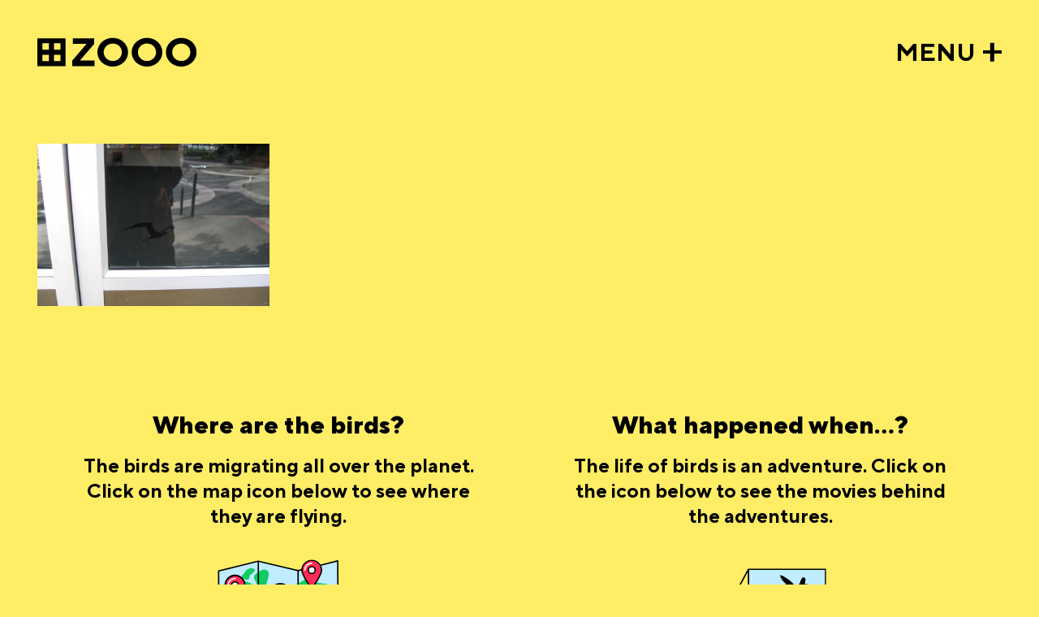

--- FILE ---
content_type: text/html; charset=UTF-8
request_url: https://windowzoo.com/gallery/Palmerston+North
body_size: 2172
content:
<!DOCTYPE html>
<html lang="en">
    <head>
        <meta charset="utf-8">
        <meta name="viewport" content="width=device-width, initial-scale=1">
        <meta name="csrf-token" content="dcbpYgZIZdCAeRbd4oAQG8Z3WIKXPgRDX3KyUSyu">
        <link rel="apple-touch-icon" sizes="180x180" href="/assets/img/favicon/apple-touch-icon.png">
        <link rel="icon" type="image/png" sizes="32x32" href="/assets/img/favicon/favicon-32x32.png">
        <link rel="icon" type="image/png" sizes="16x16" href="/assets/img/favicon/favicon-16x16.png">
        <link rel="manifest" href="/assets/img/favicon/site.webmanifest">
        <meta property="og:image" content="/assets/img/windowzoo-og.jpg" />
        <meta name="msapplication-TileColor" content="#FFFFFF">
        <meta name="theme-color" content="#ffffff">

            <meta name="description" content="Windowzoo is a collective project of urban intervention that uses glass as a medium to receive the unexpected visit of all sorts of birds. And that without compromising the physical integrity of our environment!"/>
        <title>Gallery - Windowzoo Bird Streetart</title>
        <link rel="stylesheet" href="/assets/css/app.css">
            </head>
    <body class="content">
        <header>
            <a href="https://windowzoo.com"><img src="/assets/img/windowzoo-logo.svg" title="windowzoo streetart" alt="windowzoo" /></a>
            <a href="javascript:;" class="menu js-menu-btn">MENU</a>
        </header>
        <nav class="js-menu">
            <a href="https://windowzoo.com/gallery" class="main  active ">Bird gallery</a>
            <ul class="sub">
                <li><a href="https://windowzoo.com/wolrd-map" class="">Bird map</a></li>
                <li><a href="https://windowzoo.com/movies" class="">Bird movies</a></li>
                <li><a href="https://windowzoo.com/cities" class="">Bird cities</a></li>
            </ul>
            <a href="https://windowzoo.com/upload-your-picture" class="main ">Upload your picture</a>
            <ul class="sub">
                <li><a href="https://www.flickr.com/groups/windowzoo/" target="_blank">Flickr</a></li>
                <li><a href="https://windowzoo.com/howtodo" class="">How to do</a></li>
                <li><a href="https://windowzoo.com/download" class="">Downloads</a></li>
            </ul>
            <a href="https://windowzoo.com/about" class="main ">About Window Zoo</a>
            <ul class="sub">
                <li><a href="https://windowzoo.com/history" class="">History of Window Zoo</a></li>
            </ul>
            <a href="https://windowzoo.com/contact" class="main ">Contact</a>
            <ul class="sub">
                <li><a href="https://windowzoo.com/privacypolicy" class="">Privacy Policy</a></li>
                <li><a href="https://windowzoo.com/impressum" class="">Impressum</a></li>
                <li><a href="https://windowzoo.com/copyright" class="">Copyright</a></li>
            </ul>
                    </nav>
        
    <main>


        <div class="gallery js-gallery" data-page="1" data-search="Palmerston North">
                                        <a href="/img/cache/large/247-243450814_7dfd2aaea0_o.jpg" 
                    data-id="0" 
                    data-title="Massey University, Palmerston North, New Zealand" 
                    data-info="Massey University, Palmerston North, New Zealand" 
                    data-fancybox="gallery"
                    class="gallery-item " 
                    style="background-image:url('/img/cache/medium/247-243450814_7dfd2aaea0_o.jpg')">
                    <img src="/assets/img/gallery/dummy00.png"/>
                    <div class="caption">Massey University, Palmerston North, New Zealand</div>
                </a>
                                        
            <div class="quadra js-quadra">
                <div class="js-quadra-items quadra-items"></div>
                <div class="js-close-quadra close-quadra"></div>
            </div>
            <div class="detail js-detail">
                <label class="js-title title"></label>
                <div class="image js-image"></div>
            </div>
        </div>
        
        <div class="faq-wrap">
            <div class="teaser">
    <h3>Where are the birds?</h3>
    <figure>
        <figcaption>The birds are migrating all over the planet. Click on the map icon below to see where they are flying.</figcaption>
        <a href="https://windowzoo.com/wolrd-map">
             
                <img src="/assets/img/icons/map.svg" title="Where are the birds?"/></a>
                </figure>
</div>            <div class="teaser">
    <h3>What happened when...? </h3>
    <figure>
        <figcaption>The life of birds is an adventure. Click on the icon below to see the movies behind the adventures.</figcaption>
        <a href="https://windowzoo.com/movies"><img src="/assets/img/icons/movies.svg" title="What happened when...?"/></a>
    </figure>
</div>        </div>

        

       
    </main>


        <footer>
            <p>4662 birds in 915 cities set free... <span>© 2005 - 2026, windowzoo.com</span></p>
            <h5>CAN’T FAKE FREEDOM</h5>
        </footer>

        <div class="schiss-wrap js-schiss">
            <div id="js--sc--container"></div>
            <script type="text/javascript">
                window.addEventListener('load', function () {
                var scContainer = document.getElementById('js--sc--container');
                var sc = new ScratchCard('#js--sc--container', {
                    enabledPercentUpdate: true,
                    scratchType: SCRATCH_TYPE.LINE,
                    // brushSrc: './images/brush.png',
                    containerWidth: scContainer.offsetWidth,
                    containerHeight: 900,
                    imageForwardSrc: '/assets/img/icons/vogelschiss.svg',
                    imageBackgroundSrc: '',
                    htmlBackground: '',
                    clearZoneRadius: 80,
                    percentToFinish: 80, // When the percent exceeds 50 on touchend event the callback will be exec.
                    nPoints: 30,
                    pointSize: 4,
                    callback: function () {
                    //   alert('Now the window will reload !');
                    //   window.location.reload();
                    $( "#js--sc--container" ).remove();
                    }
                })
                sc.init();
                });
            </script>
        </div>
        <div class="cleanup-trigger js-cleanup-trigger"></div>


        <script src="/assets/js/app.js?id=3" defer></script>
        
        <script src="https://www.google-analytics.com/urchin.js" type="text/javascript"></script>
        <script type="text/javascript">_uacct = "UA-317124-4";urchinTracker();</script>

    </body>
</html>


--- FILE ---
content_type: image/svg+xml
request_url: https://windowzoo.com/assets/img/icons/map.svg
body_size: 7017
content:
<svg id="Ebene_1" data-name="Ebene 1" xmlns="http://www.w3.org/2000/svg" viewBox="0 0 194.76 144.01">
  <defs>
    <style>
      .cls-1 {
        fill: #c0ecff;
      }

      .cls-2 {
        fill: #11cc61;
      }

      .cls-3 {
        fill: #ff2c55;
      }

      .cls-4 {
        fill: #fff;
      }
    </style>
  </defs>
  <g>
    <polygon class="cls-1" points="68.08 113.87 9.25 128.31 8.8 31.59 67.63 17.15 68.08 113.87"/>
    <polygon class="cls-1" points="185.95 113.32 127.12 127.77 126.67 31.05 185.5 16.6 185.95 113.32"/>
    <polygon class="cls-1" points="68.08 113.87 127.04 127.77 126.59 31.05 67.63 17.15 68.08 113.87"/>
    <path class="cls-2" d="M65.87,34.6a16.09,16.09,0,0,0-4,3.47c-1.52,2.47-.18,5.35,1.16,7.89l6.23,11.77a3.51,3.51,0,0,0,1.65,1.78A3.73,3.73,0,0,0,74,59.19a6.15,6.15,0,0,0,1.92-1.95c3.79-5.41,5.45-11.46,6.8-17.79.47-2.21.87-4.52-.14-6.62a6.52,6.52,0,0,0-5.81-3.45C72.21,29.38,67.27,33.66,65.87,34.6Z"/>
    <path class="cls-2" d="M130.9,47.72a111.54,111.54,0,0,1-18.15,8.65,8.66,8.66,0,0,0-5.26-4.16,6.61,6.61,0,0,0-4-.16,6.31,6.31,0,0,0-1.79,1.09,42.92,42.92,0,0,0-6,5.76c-.46.54-.92,1.16-.73,1.79.28.92,1.83,1.37,2.12,2.29.37,1.16-1.39,2-2.71,2.66-2.73,1.38-4.49,3.57-6.17,5.7a1.28,1.28,0,0,0-.36.76c.06.89,1.84.88,2.94.55a43.56,43.56,0,0,1,8.59-2.06c3-.27,6.34.33,8.16,2.12a1.64,1.64,0,0,1,.48.69c.19.68-.54,1.34-1.4,1.57a7.52,7.52,0,0,1-2.72,0,56.9,56.9,0,0,0-8.92-.74c-3,.12-6.12,1-7.84,2.8a3.66,3.66,0,0,0,1,6c1.42.7,3.24.77,4.76,1.34,3.37,1.26,4.33,4.46,4.67,7.26s.66,6,3.51,7.78a5.65,5.65,0,0,0,3.29.92c3-.19,4.22-2.92,5.06-5.1a26.06,26.06,0,0,1,5.35-8.37c1-1,2-2.4,1-3.41a3.61,3.61,0,0,1-.59-.58c-.35-.56.23-1.18.77-1.65a12.83,12.83,0,0,1,4.76-3c1.94-.57,4.53-.22,5.49,1.16s0,3.49,1.51,4.66c1.73.36,3.36-.78,4.35-1.9s2-2.45,3.69-2.81a4.44,4.44,0,0,1,4.93,2.69c.18.6.29,1.33,1,1.63,1.24.5,2.42-.83,2.46-1.89s-.13-2.36,1.09-2.9c1-.46,2.39,0,3.55-.23a3.71,3.71,0,0,0,2.46-2.4l2.91-6.22a23.52,23.52,0,0,0,5.63-4.29,1.06,1.06,0,0,0,.37-.68c-.06-1-2.6-.5-3.19-1.37,1.63-2.07,4.89-3.34,8.09-3.17.44.82-.08,1.73-.36,2.59a1.68,1.68,0,0,0,.93,2.32,3.63,3.63,0,0,0,2.82-.74l9.64-6.05c1.63-1,3.44-2.52,2.62-4-.51-.91-1.86-1.36-3.09-1.71a104.4,104.4,0,0,0-18.79-3.5,19.06,19.06,0,0,1-6.42-1.29c-2.16-1-3.4-2.9-5.5-4-4.05-2.13-9.15-.32-12.68,1.59C133.08,46.39,132,47.06,130.9,47.72Z"/>
    <path class="cls-2" d="M148.08,91.85a6.83,6.83,0,0,0-2.4,1.74,4.37,4.37,0,0,0-.52,3.06,3,3,0,0,0,1.33,2.72c1.15.63,2.73.33,4.13.16a10.16,10.16,0,0,1,5.31.61,21.9,21.9,0,0,1,2.86,1.91,5.2,5.2,0,0,0,3.47,1,4.28,4.28,0,0,0,2.62-1.57,4.1,4.1,0,0,0,1.05-4,6.59,6.59,0,0,0-1-1.63,66.24,66.24,0,0,0-4.31-5.11c-.86-.92-2.54-2.68-4.31-2.53a8.09,8.09,0,0,0-2.16.9c-1,.39-1.95.79-2.9,1.22S149.12,91.32,148.08,91.85Z"/>
    <path class="cls-2" d="M54.54,89.4c.85,1.45,2.63,2.52,3.38,4a4.92,4.92,0,0,1,.44,2.47c-.12,2.89-1.6,5.67-1.86,8.56s2.14,7.69,4.86,7.21.61-3.43.9-5.2,2-3.48,3.56-5l5.78-5.4a15.07,15.07,0,0,0,3.25-3.78,3.85,3.85,0,0,0-.25-4.35,10.11,10.11,0,0,0-4-2.34,37.78,37.78,0,0,0-10.35-3,4.5,4.5,0,0,0-3,.58,7.47,7.47,0,0,0-2.7,2.55A3.62,3.62,0,0,0,54.54,89.4Z"/>
    <path class="cls-2" d="M42.33,79.86c-1.22-.75-1.62-2-2.42-3a31.57,31.57,0,0,0-3.61-3.13c-2.51-2.31-3.33-5.36-4.77-8.13s-4.05-5.61-8-6.07c-2.27-.26-4.84.28-6.73-.7A5.58,5.58,0,0,1,14.48,56c-.55-1.12-1.1-2.37-.49-3.47s2.16-1.68,3.69-1.8a18.4,18.4,0,0,1,4.56.41q5.73,1,11.56,1.48a5.05,5.05,0,0,0,2.81-.29c1.23-.69,1-2.1,1.48-3.18.94-2,4.28-2.55,7-2.43A25.8,25.8,0,0,1,59,51.28c.5.36,1,.83.9,1.35s-1,.86-1.67,1c-2.39.57-5.15.77-6.8,2.17-1.43,1.21-1.58,3-1.63,4.58a4.13,4.13,0,0,0,.35,2.24,2.6,2.6,0,0,0,2.32,1.23c2.45-.14,2.31-3.23,4.5-4.06,1.76-.67,3.72.5,5.06,1.58,1,.84,2.15,1.8,2.09,2.94s-1.42,2.17-2.8,2.81-2.93,1.19-3.85,2.19c-1.66,1.81-1,4.79-3.57,5.81-1.59.63-3.6.17-5.16.83a1.4,1.4,0,0,0-.94,1.81c.33.82,1.22,1.3,2,1.87a5.46,5.46,0,0,1,2,3c.05.2.16.55-.22.51s-.54-.38-.68-.49a8,8,0,0,0-1.32-.83,11.66,11.66,0,0,0-3.68-1A9.33,9.33,0,0,1,42.33,79.86Z"/>
    <path class="cls-2" d="M51.05,29.5c-2.52,1.82-3.49,4.52-5.56,6.63a11.63,11.63,0,0,0-1.79,1.95,3.37,3.37,0,0,0,.75,4.13,8.69,8.69,0,0,0,4.95,2.14,5.72,5.72,0,0,0,3.9-.61c1.69-1.18,1-3.26,1.57-4.93,1.06-2.88,6-4.18,7.18-7a5.29,5.29,0,0,0,.3-2.26c0-.49-1.51-2-4.56-2a12.74,12.74,0,0,0-4.58.82A9.46,9.46,0,0,0,51.05,29.5Z"/>
    <path class="cls-3" d="M114.8,65.23c0,8-14.54,27.31-14.54,27.31S85.71,73.27,85.71,65.23a14.55,14.55,0,0,1,29.09,0Z"/>
    <path d="M100.26,93.54a1,1,0,0,1-.8-.4c-.6-.8-14.75-19.63-14.75-27.9a15.55,15.55,0,1,1,31.09,0c0,8.27-14.14,27.1-14.74,27.9A1,1,0,0,1,100.26,93.54Zm0-41.85A13.57,13.57,0,0,0,86.71,65.24c0,6.54,10.53,21.47,13.55,25.61,3-4.14,13.54-19.07,13.54-25.61A13.56,13.56,0,0,0,100.26,51.69Z"/>
    <circle class="cls-4" cx="100.26" cy="65.23" r="5.07"/>
    <path d="M100.26,71.31a6.08,6.08,0,1,1,6.07-6.07A6.08,6.08,0,0,1,100.26,71.31Zm0-10.15a4.08,4.08,0,1,0,4.07,4.08A4.08,4.08,0,0,0,100.26,61.16Z"/>
    <path class="cls-4" d="M90,66.24a1,1,0,0,1-1-1A11.28,11.28,0,0,1,100.26,54a1,1,0,1,1,0,2A9.28,9.28,0,0,0,91,65.24,1,1,0,0,1,90,66.24Z"/>
    <path class="cls-3" d="M161.46,30.24c0,8-14.55,27.31-14.55,27.31s-14.54-19.27-14.54-27.31a14.55,14.55,0,0,1,29.09,0Z"/>
    <path d="M146.91,58.54a1,1,0,0,1-.8-.39c-.6-.8-14.74-19.63-14.74-27.91a15.55,15.55,0,0,1,31.09,0c0,8.28-14.15,27.11-14.75,27.91A1,1,0,0,1,146.91,58.54Zm0-41.84a13.56,13.56,0,0,0-13.54,13.54c0,6.55,10.53,21.48,13.54,25.62,3-4.14,13.55-19.07,13.55-25.62A13.57,13.57,0,0,0,146.91,16.7Z"/>
    <circle class="cls-4" cx="146.91" cy="30.24" r="5.07"/>
    <path d="M146.91,36.32A6.08,6.08,0,1,1,153,30.24,6.08,6.08,0,0,1,146.91,36.32Zm0-10.15A4.08,4.08,0,1,0,151,30.24,4.08,4.08,0,0,0,146.91,26.17Z"/>
    <path class="cls-4" d="M136.64,31.24a1,1,0,0,1-1-1A11.28,11.28,0,0,1,146.91,19a1,1,0,0,1,0,2,9.27,9.27,0,0,0-9.27,9.26A1,1,0,0,1,136.64,31.24Z"/>
    <path class="cls-3" d="M47.65,52.84c0,8-14.54,27.3-14.54,27.3S18.56,60.87,18.56,52.84a14.55,14.55,0,1,1,29.09,0Z"/>
    <path d="M33.11,81.14a1,1,0,0,1-.8-.4c-.6-.8-14.75-19.63-14.75-27.9a15.55,15.55,0,1,1,31.09,0c0,8.27-14.14,27.1-14.74,27.9A1,1,0,0,1,33.11,81.14Zm0-41.85A13.57,13.57,0,0,0,19.56,52.84c0,6.55,10.53,21.47,13.55,25.62,3-4.15,13.54-19.07,13.54-25.62A13.56,13.56,0,0,0,33.11,39.29Z"/>
    <circle class="cls-4" cx="33.11" cy="52.84" r="5.07"/>
    <path d="M33.11,58.91a6.07,6.07,0,1,1,6.07-6.07A6.08,6.08,0,0,1,33.11,58.91Zm0-10.14a4.07,4.07,0,1,0,4.07,4.07A4.08,4.08,0,0,0,33.11,48.77Z"/>
    <path class="cls-4" d="M22.84,53.84a1,1,0,0,1-1-1A11.28,11.28,0,0,1,33.11,41.57a1,1,0,0,1,0,2,9.28,9.28,0,0,0-9.27,9.27A1,1,0,0,1,22.84,53.84Z"/>
    <path d="M186.5,16.6a1,1,0,0,0-1.24-1l-25.64,6.53a1,1,0,1,0,.49,1.94l24.4-6.21.44,94.65-56.83,14-.44-94.67,4.47-1.1a1,1,0,1,0-.47-1.94L126.63,30,67.86,16.17h0a1.47,1.47,0,0,0-.21,0,1,1,0,0,0-.24,0h0L8.57,30.62a1,1,0,0,0-.77,1l.45,96.72a1,1,0,0,0,1,1l.24,0L68.08,114.9l58.73,13.84a.91.91,0,0,0,.23,0h.08l.24,0,58.83-14.45a1,1,0,0,0,.76-1ZM9.81,32.38l56.83-14,0,7.31.41,87.35L10.25,127Zm59.27,80.7-.44-94.67,57,13.43L126,126.5Z"/>
  </g>
</svg>


--- FILE ---
content_type: image/svg+xml
request_url: https://windowzoo.com/assets/img/icons/movies.svg
body_size: 3727
content:
<svg id="Ebene_1" data-name="Ebene 1" xmlns="http://www.w3.org/2000/svg" viewBox="0 0 194.76 144.01">
  <defs>
    <style>
      .cls-1 {
        fill: #c0ecff;
      }

      .cls-2 {
        fill: #11cc61;
      }

      .cls-3 {
        fill: #fff;
      }
    </style>
  </defs>
  <g>
    <path class="cls-1" d="M51,81.17l-5.33,3.07V76h0c0-.3,0-.61,0-.91a11.68,11.68,0,1,0-23.36,0c0,.3,0,.61.05.91H22.3A8.43,8.43,0,0,0,5.45,76h0v6.27H1V92.39H5.45v5.24H45.67V90.39L51,93.47Z"/>
    <rect class="cls-1" x="79.6" y="29.08" width="114.16" height="85.85"/>
    <polygon class="cls-2" points="193.75 92.87 170.25 78.62 143.64 96.97 109.75 60.27 79.6 84.69 79.6 114.93 193.75 114.93 193.75 92.87"/>
    <path d="M145.45,74.32a.85.85,0,0,0,1.4.53c.59-.43.91-1.5,1.77-1.72s1.4-.1,2-.91.75-1.07,1.29-1.18,2.09.54,3.44-.16c3-1.59,3.55-3.26,4.19-3.8a17,17,0,0,0,2.63-2.33c.59-.8,1-2.09,1.5-2.47a7.26,7.26,0,0,1,1.46-.7,4.2,4.2,0,0,0,1.61-2.36,19.11,19.11,0,0,1,1.65-3.44A3.2,3.2,0,0,1,170.7,54c1.51-.43,7.63-1.34,8.55-1.45s1.27-.52-.77-.46-6.62.32-7.74.32-1.65.09-2.24-.4a4.44,4.44,0,0,0-2.36-1.07c-1.13-.16-2.58,0-2.85-.16s-.38-.22-.27-.75a15.4,15.4,0,0,0,1-4.73c0-2.1-.54-3.82-1.5-4.14a4.65,4.65,0,0,0-2.07-.1c0,.3-.35.48-.66.51a1.4,1.4,0,0,0-.89.2c-.42.39,0,1.18-.37,1.63s-1,.34-1.17.82a1.64,1.64,0,0,0,0,.54c0,.66-.65,1.12-.86,1.75a4.58,4.58,0,0,0-.08,1.23,1.16,1.16,0,0,1-.52,1.06,1.14,1.14,0,0,0-.31.16c-.28.24,0,.71-.15,1.06s-.91.55-1,1c0,.15,0,.32-.06.47-.11.34-.61.44-.74.78s.11.62.07.94-.37.59-.54.89a3.1,3.1,0,0,0-.11,1.55c0,.53-.23,1.17-.75,1.21-1.43-1.42-4.38-4.55-6.77-6.88a51.78,51.78,0,0,0-5.36-4.83,82.58,82.58,0,0,0-8.28-5.48,16.6,16.6,0,0,0-4.65-1.86c-.36-.1-.92-.31-.81.29s.81,1.71,1.06,2.62c-.34-.12-.83-.18-1,.15s.27.62.6.77a8.44,8.44,0,0,1,2.19,1.5.39.39,0,0,1,.13.21c0,.21-.23.31-.39.45a.71.71,0,0,0-.08.81,2.15,2.15,0,0,0,.61.63l1.77,1.38a1.19,1.19,0,0,1,.51.64c0,.12,0,.25,0,.37a1.06,1.06,0,0,0,.46.52L134,49.31a.92.92,0,0,1,.33.32,1,1,0,0,1,.09.49,2.76,2.76,0,0,0,.13,1,.83.83,0,0,0,.7.57.63.63,0,0,1,.31,0c.12.06.15.21.17.34a4.27,4.27,0,0,0,.48,1.85c.47.67,1.43,1,1.61,1.82a5.67,5.67,0,0,0,.11.84c.2.53.89.73,1.11,1.25a3.51,3.51,0,0,1,.12.49,3.52,3.52,0,0,0,1.75,1.9,9.74,9.74,0,0,1-2.42.78c-1.56.32-6.82,1.39-7.63,2.09s-.86,1.24-1.34,1.13-.65-.32-.76.27.22.86-.59.81-2.41.75-2,1,1.72-.16,3.33.11,2.31,1,4.41.75,3.87-1,5.26-1,1.83-.11,2.1.86.32,1.45,1.67,2,2.25.7,2.74,1.78S145.34,73.4,145.45,74.32Z"/>
    <circle class="cls-3" cx="13.88" cy="76.08" r="2.52"/>
    <path d="M13.88,79.59a3.52,3.52,0,1,1,3.52-3.51A3.52,3.52,0,0,1,13.88,79.59Zm0-5a1.52,1.52,0,1,0,1.52,1.52A1.52,1.52,0,0,0,13.88,74.56Z"/>
    <circle class="cls-3" cx="33.99" cy="75.07" r="3.96"/>
    <path d="M34,80a5,5,0,1,1,5-5A5,5,0,0,1,34,80Zm0-7.91a3,3,0,1,0,3,3A3,3,0,0,0,34,72.11Z"/>
    <path d="M193.76,28.08H79.6a.5.5,0,0,0-.13,0,.78.78,0,0,0-.21,0l-.16.08-.16.11a1,1,0,0,0-.13.16.43.43,0,0,0-.09.1L50.26,80.44l-3.59,2.07V76a1,1,0,0,0,0-.18c0-.25,0-.49,0-.73a12.68,12.68,0,0,0-24.75-3.89A9.41,9.41,0,0,0,4.46,76s0,0,0,0v5.27H1a1,1,0,0,0-1,1V92.39a1,1,0,0,0,1,1H4.45v4.24a1,1,0,0,0,1,1H45.67a1,1,0,0,0,1-1v-5.5l3.78,2.18L79,115.73l.13.07a.6.6,0,0,0,.11.06,1.15,1.15,0,0,0,.36.07H193.76a1,1,0,0,0,1-1V29.08A1,1,0,0,0,193.76,28.08ZM4.45,91.39H2V83.25H4.45Zm9.43-22.74a7.43,7.43,0,1,1-7.43,7.43A7.43,7.43,0,0,1,13.88,68.65Zm30.79,28H6.45V81.86a9.41,9.41,0,0,0,15.93-1.72,12.65,12.65,0,0,0,22.29,1.73ZM34,85.75A10.69,10.69,0,1,1,44.67,75.07,10.69,10.69,0,0,1,34,85.75Zm16,6-3.33-1.92v-5L50,82.9Zm28.6-7v28.24L52,93V81.42L78.6,33Zm114.16,29.24H80.6V85.17l29.05-23.54,33.25,36a1,1,0,0,0,1.31.14l26.08-18,22.47,13.62Zm0-22.84-22-13.33a1,1,0,0,0-1.08,0L143.78,95.66l-33.3-36.07a1,1,0,0,0-1.36-.1L80.6,82.59V30.08H192.76Z"/>
  </g>
</svg>
